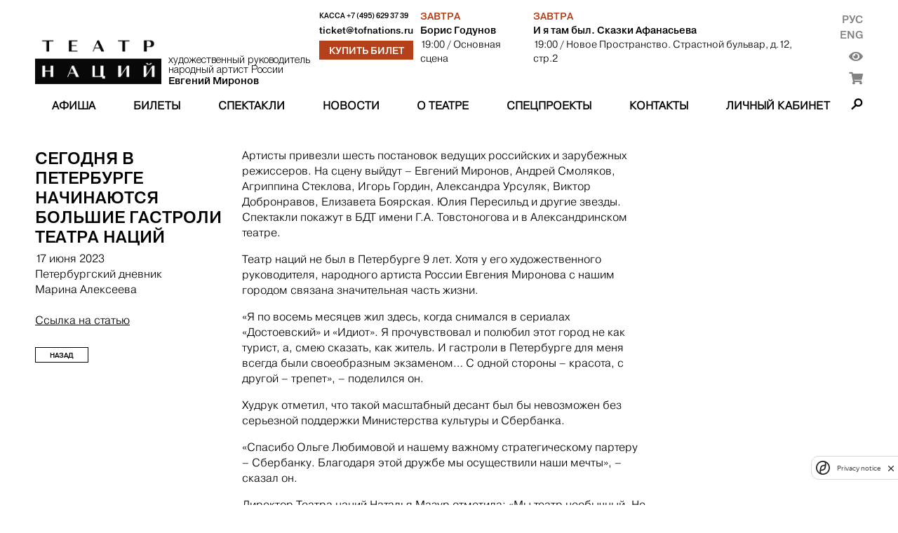

--- FILE ---
content_type: text/html; charset=utf-8
request_url: https://theatreofnations.ru/articles/segodnya-v-peterburge-nachinayutsya-bolshie-gastroli-teatra-nacij
body_size: 8549
content:


<!DOCTYPE html>
<html lang="ru">
    <head>
        <meta charset="UTF-8">
        <meta name="viewport" content="width=device-width, initial-scale=1.0">
        <meta http-equiv="X-UA-Compatible" content="ie=edge">

        <title>Театр Наций</title>
        <meta name="description" content="Официальный сайт Театра Наций. Художественный руководитель народный артист России Евгений Миронов">

        <link rel="shortcut icon" type="image/png" href="https://cdn.theatreofnations.ru/static/core/img/favicon.ico"/>
        <link href="https://fonts.googleapis.com/css?family=Raleway:100,600,700" rel="stylesheet" type="text/css">
        <link rel="stylesheet" href="https://cdn.theatreofnations.ru/static/core/fontawesome-free-5.15.4-web/css/all.css">
        <link rel="stylesheet" href="https://cdn.theatreofnations.ru/static/core/css/swipebox.min.css">
        <link rel="stylesheet" href="https://cdn.theatreofnations.ru/static/core/css/splide-core.min.css">
        <link rel="stylesheet" href="https://cdn.theatreofnations.ru/static/core/css/special.css">
        <link rel="stylesheet" href="https://cdn.theatreofnations.ru/static/core/confirm/jquery-confirm.min.css">
        <link rel="stylesheet" href="https://cdn.theatreofnations.ru/static/core/confirm/jquery-confirm-base.css">
        <link rel="stylesheet" type="text/css" href="https://cdn.theatreofnations.ru/static/core/tooltipster/css/tooltipster.bundle.min.css" />
        <link rel="stylesheet" type="text/css" href="https://cdn.theatreofnations.ru/static/core/tooltipster/css/plugins/tooltipster/sideTip/themes/tooltipster-sideTip-borderless.min.css" />

        <link rel="stylesheet" href="https://cdn.theatreofnations.ru/static/core/css/three-dots.css" >
        <link rel="stylesheet" href="https://cdn.theatreofnations.ru/static/core/chosen/chosen.min.css">
        <link rel="stylesheet" href="https://cdn.theatreofnations.ru/static/core/css/main.css?v=41">
        <link rel="stylesheet" href="https://cdn.theatreofnations.ru/static/core/css/header.css?v=19">

        


<!--        <script src='https://www.google.com/recaptcha/api.js?render=6LdtcPshAAAAAP_NuhAyfGZTZjOXbfJ_FrJJqRqW'></script>-->
<!--        <script src="https://captcha-api.yandex.ru/captcha.js" defer></script>-->
        <script src="https://smartcaptcha.yandexcloud.net/captcha.js" defer></script>


        <script>
            const RECAPTCHA_PUBLIC_KEY = '6LdtcPshAAAAAP_NuhAyfGZTZjOXbfJ_FrJJqRqW'
            const SMARTCAPTCHA_PUBLIC_KEY = 'ysc1_ZFrnqZNxvGRQLJHhqFpgRB79tFRHHjrVJ4afYyQHb4756799'
        </script>
        <script type="text/javascript" src="https://cdn.theatreofnations.ru/static/core/js/jquery-3.6.0.min.js"></script>
        <script type="text/javascript" src="https://cdn.theatreofnations.ru/static/core/js/vue%402.js"></script>

        
        
            <script>
          (function(i,s,o,g,r,a,m){i['GoogleAnalyticsObject']=r;i[r]=i[r]||function(){
          (i[r].q=i[r].q||[]).push(arguments)},i[r].l=1*new Date();a=s.createElement(o),
          m=s.getElementsByTagName(o)[0];a.async=1;a.src=g;m.parentNode.insertBefore(a,m)
          })(window,document,'script','https://www.google-analytics.com/analytics.js','ga');

          ga('create', 'UA-37661595-1', 'auto');
          ga('send', 'pageview');
          ga('require', 'ec');

        </script>
<!-- Google tag (gtag.js) -->
<script async src="https://www.googletagmanager.com/gtag/js?id=G-ZNZ5DMS0E4"></script>
<script>
  window.dataLayer = window.dataLayer || [];
  function gtag(){dataLayer.push(arguments);}
  gtag('js', new Date());

  gtag('config', 'G-ZNZ5DMS0E4');
</script>
<!-- Top.Mail.Ru counter --> 
<script type="text/javascript"> 
var _tmr = window._tmr || (window._tmr = []); 
_tmr.push({id: "3505662", type: "pageView", start: (new Date()).getTime()}); 
(function (d, w, id) { 
  if (d.getElementById(id)) return; 
  var ts = d.createElement("script"); ts.type = "text/javascript"; ts.async = true; ts.id = id; 
  ts.src = "https://top-fwz1.mail.ru/js/code.js"; 
  var f = function () {var s = d.getElementsByTagName("script")[0]; s.parentNode.insertBefore(ts, s);}; 
  if (w.opera == "[object Opera]") { d.addEventListener("DOMContentLoaded", f, false); } else { f(); } 
})(document, window, "tmr-code"); 
</script> 
<noscript><div><img src="https://top-fwz1.mail.ru/counter?id=3505662;js=na" style="position:absolute;left:-9999px;" alt="Top.Mail.Ru" /></div></noscript> 
<!-- /Top.Mail.Ru counter -->
        <!-- Yandex.Metrika counter -->
        <script type="text/javascript" >
           (function(m,e,t,r,i,k,a){m[i]=m[i]||function(){(m[i].a=m[i].a||[]).push(arguments)};
           m[i].l=1*new Date();k=e.createElement(t),a=e.getElementsByTagName(t)[0],k.async=1,k.src=r,a.parentNode.insertBefore(k,a)})
           (window, document, "script", "https://mc.yandex.ru/metrika/tag.js", "ym");

           ym(74468419, "init", {
                clickmap:true,
                trackLinks:true,
                accurateTrackBounce:true,
                webvisor:false
           });
        </script>
        <noscript><div><img src="https://mc.yandex.ru/watch/74468419" style="position:absolute; left:-9999px;" alt="" /></div></noscript>
        <!-- /Yandex.Metrika counter -->
<!-- Yandex.Metrika counter --> <script type="text/javascript" > (function (d, w, c) { (w[c] = w[c] || []).push(function() { try { w.yaCounter35221590 = new Ya.Metrika({ id:35221590, clickmap:true, trackLinks:true, accurateTrackBounce:true, webvisor:true, ecommerce:"dataLayer" }); } catch(e) { } }); var n = d.getElementsByTagName("script")[0], s = d.createElement("script"), f = function () { n.parentNode.insertBefore(s, n); }; s.type = "text/javascript"; s.async = true; s.src = "https://mc.yandex.ru/metrika/watch.js"; if (w.opera == "[object Opera]") { d.addEventListener("DOMContentLoaded", f, false); } else { f(); } })(document, window, "yandex_metrika_callbacks"); </script> <noscript><div><img src="https://mc.yandex.ru/watch/35221590" style="position:absolute; left:-9999px;" alt="" /></div></noscript> <!-- /Yandex.Metrika counter -->
<script async src="https://culturaltracking.ru/static/js/spxl.js?pixelId=32953" data-pixel-id="32953"></script>
        

        
    </head>

    <body>
        


<header>
    <div class="container">
    <div class="header-row header-top">
        <div class="header-top__logo_block">
            <a href="/" class="header-top__logo">
                <img src="https://cdn.theatreofnations.ru/static/core/img/new_logo.png" alt="logo">
            </a>
            <a href="#" class="header-top__caption">
                <div>художественный руководитель</div>
                <div>народный артист России</div>
                <div><b>Евгений Миронов</b></div>
            </a>
        </div>
        <div class="header-top__phone_block">
            <div class="header-top__phone">
                <span>Касса </span>
                <a href="tel:+7 (495) 629 37 39">+7 (495) 629 37 39</a>
            </div>

            
            
            <div class="header-top__email">
                <a href="mailto:ticket@tofnations.ru">ticket@tofnations.ru</a>
            </div>
            
            <a class="btn btn_inverted" href="/events/">Купить билет</a>
        </div>
        <div class="header-top__repertoire_block">
            
    <div class="header-top__repertoire">
        <div class="header-top__repertoire-day">
            
                Завтра
            
        </div>
        <div><a href="/performances/boris-godunov" class="header-top__repertoire-title">Борис Годунов</a></div>
        <div class="header-top__repertoire-info">
            <span>19:00</span>
            
                <span> / Основная сцена</span>
            
        </div>
    </div>

    <div class="header-top__repertoire">
        <div class="header-top__repertoire-day">
            
                Завтра
            
        </div>
        <div><a href="/performances/i-ya-tam-byil-skazki-afanaseva" class="header-top__repertoire-title">И я там был. Сказки Афанасьева</a></div>
        <div class="header-top__repertoire-info">
            <span>19:00</span>
            
                <span> / Новое Пространство. Страстной бульвар, д.12, стр.2</span>
            
        </div>
    </div>

        </div>
        <div class="header-top__buttons">
            <div class="header-top__lang-buttons">
                <a href="/articles/segodnya-v-peterburge-nachinayutsya-bolshie-gastroli-teatra-nacij">Рус</a>
                <a href="/en/articles/segodnya-v-peterburge-nachinayutsya-bolshie-gastroli-teatra-nacij">Eng</a>
            </div>
            <button href="#" id="specialButton" class="header-top__switch-for-special-button">
                <i class="fas fa-eye"></i>
            </button>
            <div class="lk_header_block">
                <div class="lk_triger_mob" >
                    <a class="auth_off" href="/users/login/"><i class="fas fa-user"></i></a>
                    <a class="auth_on" href="/users/profile/"><i class="fas fa-user"></i></a>
                </div>
                <a class="cart_count_block" href="/cart/view/">
                    <span class="cart_ttl">
                        <span class="js-minutes-remaining"></span><span>:</span><span class="js-seconds-remaining"></span>
                    </span>
                    <i class="fas fa-shopping-cart"></i>
                </a>
            </div>
        </div>
    </div>

    <div class="header-row header-responsive-phone">
        <span>Касса&nbsp;</span>
        <a href="tel:+7 (495) 629 37 39">+7 (495) 629 37 39</a>
    </div>

    <div class="header-row header-menu">
        

<nav class="nav-menu">
    
        <div class="nav-menu-item">
            
                <a href="/events"
                    class="">
                    Афиша
                </a>
            
            
        </div>
    
        <div class="nav-menu-item">
            
                <a href="/tickets"
                    class="">
                    Билеты
                </a>
            
            
        </div>
    
        <div class="nav-menu-item">
            
                <a href="/performances"
                    class="">
                    Спектакли
                </a>
            
            
        </div>
    
        <div class="nav-menu-item">
            
                <a href="/posts"
                    class="">
                    Новости
                </a>
            
            
        </div>
    
        <div class="nav-menu-item">
            
                <a href="/pages/o-teatre"
                    class="">
                    О театре
                </a>
            
            
                <div class="nav-menu-submenu">
                    
                        
                            <a href="/pages/o-teatre/" 
                                class="">
                                История
                            </a>
                        
                    
                        
                            <a href="/people" 
                                class="">
                                Персоны
                            </a>
                        
                    
                        
                            <a href="/tours" 
                                class="">
                                Гастроли
                            </a>
                        
                    
                        
                            <a href="/partners" 
                                class="">
                                Партнёры
                            </a>
                        
                    
                        
                            <a href="/documents" 
                                class="">
                                Документы
                            </a>
                        
                    
                        
                            <a href="/archive" 
                                class="">
                                Архив спектаклей
                            </a>
                        
                    
                </div>
            
        </div>
    
        <div class="nav-menu-item">
            
                <a href="/special_projects"
                    class="">
                    Спецпроекты
                </a>
            
            
                <div class="nav-menu-submenu">
                    
                        
                            <a href="/programma-podderzhki-teatrov-malyh-gorodov-rossii" 
                                class="">
                                Программа поддержки театров малых городов России
                            </a>
                        
                    
                        
                            <a href="/proekty/teatr-natsii-fest/" 
                                class="">
                                Театр Наций FEST
                            </a>
                        
                    
                        
                            <a href="https://theatreofnations.ru/proekty/teatr-natsiy-teatram-atomnykh-gorodov-1/" 
                                class="">
                                Театр Наций - театрам атомных городов
                            </a>
                        
                    
                        
                            <a href="https://theatreofnations.ru/proekty/programma-integraciya/" 
                                class="">
                                Программа «Интеграция»
                            </a>
                        
                    
                </div>
            
        </div>
    
        <div class="nav-menu-item">
            
                <a href="/contacts"
                    class="">
                    Контакты
                </a>
            
            
        </div>
    
    <div class="nav-menu-item lk_triger">
        
        
        <a class="auth_off " href="/users/login/">Личный кабинет</a>
        <a class="auth_on" href="/users/profile/"></a>
    </div>
</nav>

<div class="responsive-menu">
    <button class="open-responsive-menu btn">Меню</button>
    <div class="responsive-nav-menu">
        <nav class="responsive-nav-menu-items">
            
                <div class="responsive-nav-menu-item nav-menu-item">
                    <a href="/events" 
                        class="">Афиша</a>
                </div>
            
                <div class="responsive-nav-menu-item nav-menu-item">
                    <a href="/tickets" 
                        class="">Билеты</a>
                </div>
            
                <div class="responsive-nav-menu-item nav-menu-item">
                    <a href="/performances" 
                        class="">Спектакли</a>
                </div>
            
                <div class="responsive-nav-menu-item nav-menu-item">
                    <a href="/posts" 
                        class="">Новости</a>
                </div>
            
                <div class="responsive-nav-menu-item nav-menu-item">
                    <a href="/pages/o-teatre" 
                        class="">О театре</a>
                </div>
            
                <div class="responsive-nav-menu-item nav-menu-item">
                    <a href="/special_projects" 
                        class="">Спецпроекты</a>
                </div>
            
                <div class="responsive-nav-menu-item nav-menu-item">
                    <a href="/contacts" 
                        class="">Контакты</a>
                </div>
            
        </nav>
    </div>
</div>

<div class="nav-search">
    <span class="search-button"></span>
    <div class="search-form-content">
        <form action="/search/" method="get" class="search-form">
            <input type="text" name="query" class="form-input form-search-input" placeholder="Введите поисковую строку">
            <label>
                <input type="submit" value="Найти" class="btn">
            </label>
        </form>
    </div>
</div>


    </div>
    </div>
</header>


        <div class="container">
            
    <div class="content row">
        <div class="sidebar">
            <span class="sidebar-info-title">Сегодня в Петербурге начинаются большие гастроли Театра наций</span>
            <div class="sidebar-info-caption">
                <div>17 июня 2023</div>
                
                    <div>Петербургский дневник</div>
                
                
                    <div>Марина Алексеева</div>
                
                
                    <br><a href="https://spbdnevnik.ru/news/2023-06-17/segodnya-v-peterburge-nachinayutsya-bolshie-gastroli-teatra-natsiy" target="_blank" class="link">Ссылка на статью</a>
                
            </div>

            <a href="/articles/?season=2022" class="btn sidebar-btn">Назад</a>
        </div>

        <div class="content-body">
            <div class="stripped_content content-body__text rich-text">
                <p>Артисты привезли шесть постановок ведущих российских и зарубежных режиссеров. На сцену выйдут &ndash; Евгений Миронов, Андрей Смоляков, Агриппина Стеклова, Игорь Гордин, Александра Урсуляк, Виктор Добронравов, Елизавета Боярская. Юлия Пересильд и другие звезды. Спектакли покажут в БДТ имени Г.А. Товстоногова и в Александринском театре.</p>

<p>Театр наций не был в Петербурге 9 лет. Хотя у его художественного руководителя, народного артиста России Евгения Миронова с нашим городом связана значительная часть жизни.</p>

<p>&laquo;Я по восемь месяцев жил здесь, когда снимался в сериалах &laquo;Достоевский&raquo; и &laquo;Идиот&raquo;. Я прочувствовал и полюбил этот город не как турист, а, смею сказать, как житель. И гастроли в Петербурге для меня всегда были своеобразным экзаменом&hellip; С одной стороны &ndash; красота, с другой &ndash; трепет&raquo;, &ndash; поделился он.</p>

<p>Худрук отметил, что такой масштабный десант был бы невозможен без серьезной поддержки Министерства культуры и Сбербанка.</p>

<p>&laquo;Спасибо Ольге Любимовой и нашему важному стратегическому партеру &ndash; Сбербанку. Благодаря этой дружбе мы осуществили наши мечты&raquo;, &ndash; сказал он.</p>

<p>Директор Театра наций Наталья Мазур отметила: &laquo;Мы театр необычный. Не просто репертуарный и традиционный. У нас много направлений. И за 16 лет сформировалась новая модель театра, концепцию которого придумал Евгений Миронов&raquo;. Она сообщила, что театр много работает с регионами, проводит различные фестивали и поддерживает театры малых городов страны. Одно из приоритетных направлений &ndash; работа с зарубежными режиссерами. В ближайших планах театра &ndash; проекты с Сербией, Японией и Китаем.</p>

<p>&laquo;Мы прогрессивный театр, в репертуаре которого не только классика, но и современные спектакли&raquo;, &ndash; отметила директор.</p>

<p>Простой перечень постановок, которые будут представлены в течение ближайших 16 дней, это подтверждает.</p>

<p>Сегодня и завтра в Петербурге покажут спектакль &laquo;Кто боится Вирджинии Вулф?&raquo;. Пьесу Эдварда Олби поставил режиссер Данил Чащин. Он уже работал с этим театром, но на большой сцене это его первая постановка. По словам Евгения Миронова, это была сложная работа. &laquo;Игры и забавы, заявленные вначале, очень быстро превращаются в демонический ритуал, который вскрывает комплексы, обиды, страхи и тайные желания героев&raquo;, &ndash; рассказал артист.</p>

<p>&laquo;Это тема границы человеческих отношений, тема красной линии, которую переходить нельзя&raquo;, &ndash; считает он. Худрук рассказал &ndash; чтобы лучше понять логику поведения героев, на время репетиций был приглашен врач-психотерапевт. В спектакле заняты: Евгений Миронов, Агриппина Стеклова, Александр Новин, Мария Смольникова, Михаил Степаненко.</p>

<p>Не проще было работать и над ролью дяди Вани в одноименном спектакле, ключ к которому &ndash; экология. Его поставил французский режиссер Стефан Брауншвейг, для которого это была первая работа в России. К Чехову у него особое отношение. &laquo;Сложнее репетиций в моей жизни не было. Я не принимал его подход &ndash; классический до запятой. Для него важна была каждая пауза&raquo;, &ndash; сказал артист. Спектакль покажут 22 и 23 июня. На сцену выйдут Евгений Миронов, Елизавета Боярская/Юлия Пересильд, Виктор Вержбицкий, Виктор Добронравов и другие артисты.</p>

<p>Следующий спектакль &laquo;Саша, привет!&raquo; покажут на новой сцене Александринки 26 июня. Режиссер Марат Гацалов поставил спектакль по одноименному роману и инсценировке Дмитрия Данилова, финалиста премии &laquo;Большая книга&raquo; и премии &laquo;Ясная Поляна&raquo;. Главную роль в антиутопии о том, каково это &ndash; жить в ожидании смертной казни, &ndash; исполнит Игорь Гордин.</p>

<p>Там же 28 июня представят постановку Марины Брусникиной &laquo;Прыг-скок, обвалился потолок&raquo; по сценарию Геннадия Шпаликова. Он был написан еще в 1974 году, но ни разу не экранизировался. В спектакле три главных героя &ndash; муж, жена и их 11-летняя дочь. О том, как меняется жизнь советской семьи после того, как муж попал в тюрьму, и почему хорошие люди так невыносимы, будут разбираться Александра Урсуляк/Дарья Калмыкова, Михаил Евланов, Артем Тульчинский и другие артисты.</p>

<p>Культовый роман Михаила Булгакова &laquo;Мастер и Маргарита&raquo; в постановке знаменитого канадского режиссера Робера Лепажа сыграют на основной сцене Александринского театра четыре раза &ndash; 29 и 30 июня, 1 и 2 июля. По словам Евгения Миронова, &laquo;это очень дорогостоящий проект&raquo;, который тоже дался непросто. Сначала артистам пришлось выехать на репетиции в Канаду, потом сам режиссер буквально в день объявления ковидного локдауна прилетел в Москву.</p>

<p>Главным сценографическим приемом постановки стал &laquo;Призрак Пеппера&raquo; &ndash; техника иллюзионных представлений, что позволяет объектам появляться, исчезать, становиться прозрачными и превращаться из одного в другой. В спектакле заняты Евгений Миронов, Сергей Кемпо, Виктор Вержбицкий, Андрей Смоляков, Леонид Тимцуник и другие артисты.</p>

<p>30 и 1 июля на новой сцене Александринки представят необычный для театра спектакль &laquo;Ходжа Насреддин&raquo;. Это первый опыт Театра наций в жанре кукольных постановок. Режиссер, художник-постановщик и автор кукол &ndash; Анна Викторова, хорошо известная петербуржцам, она &ndash; художественный руководитель петербургского театра KUKFO (&laquo;Кукольный формат&raquo;), лауреат премий &laquo;Золотая маска&raquo;. В ее московском спектакле роли Насреддина и ишака озвучили Константин Хабенский и Евгений Миронов.</p>

<p>&laquo;Мы хотели показать петербургскому зрителю все то разнообразие, которым отличается наш репертуар. Театр наций абсолютно безбашенный. У нас возможно все&raquo;, &ndash; подытожил Евгений Миронов.</p>
            </div>
        </div>
    </div>

            


<footer>
    <div class="footer__col footer__image">
        
        
    </div>

    <div class="footer__col">
        <div class="footer__title">
            Контакты
        </div>
        <div class="footer__text">
            
            <p><em>&bull;&nbsp;</em>Москва, Петровский переулок, д. 3<br />
м. Чеховская, Пушкинская, Тверская</p>

<p><em>&bull;&nbsp;</em>График работы кассы: с 12:00 до 20:00 по воскресеньям и понедельникам.</p>

<p><em>&bull;&nbsp;</em>Бронирование билетов: +7(495)629-37-39 или +7(495)629-04-71, с понедельника по пятницу с 11:00 до 19:00.&nbsp;</p>
        </div>
    </div>

    <div class="footer__col" id="footer__subscribe_form_block">

    </div>

    <div class="footer__col social_block">
        <div class="footer__title">
            ТЕАТР В СОЦИАЛЬНЫХ СЕТЯХ
        </div>
        <div class="socials">
            <a href="https://vk.com/theatre_of_nations" class="socials__item" target="_blank">
                <img src="https://cdn.theatreofnations.ru/static/core/img/vk.png" alt="vk">
            </a>
            <a href="https://www.youtube.com/channel/UCz4p4uu8yynYtd7ald-4pEg" class="socials__item" target="_blank">
                <img src="https://cdn.theatreofnations.ru/static/core/img/youtube.png" alt="youtube">
            </a>
            <a href="https://t.me/tofnations" class="socials__item" target="_blank">
                <img src="https://cdn.theatreofnations.ru/static/core/img/tg_krg.png" alt="tg">
            </a>
            <a href="https://ok.ru/group/70000004376239" class="socials__item" target="_blank">
                <img src="https://cdn.theatreofnations.ru/static/core/img/ok.jpg" alt="ok">
            </a>
        </div>
        
        
            <div class="footer__title">
                Техническая поддержка
            </div>
            <div>
                support@tofnations.ru
            </div>
        
    </div>
    

    <div class="partners">
    
        <div></div>
        
            
                <a class="partner-item" style="cursor:default;" href="javascript:void(0)">
            
                <span class="partner-item__title">
                    Генеральный партнёр
                </span>
                <img src="https://cdn.theatreofnations.ru/media/CACHE/images/uploads/Partner/sber_new/f2149512359c1e0a8ed483c8d5aec310.jpg" alt="Генеральный партнёр">
            </a>
        
    
        <div></div>
        
            
                <a class="partner-item" style="cursor:default;" href="javascript:void(0)">
            
                <span class="partner-item__title">
                    Официальный партнёр
                </span>
                <img src="https://cdn.theatreofnations.ru/media/CACHE/images/uploads/Partner/200_Sibur/c2fe25141dfa72b5819af2ca1ac68e9f.jpg" alt="Официальный партнёр">
            </a>
        
    
        <div></div>
        
            
                <a class="partner-item" style="cursor:default;" href="javascript:void(0)">
            
                <span class="partner-item__title">
                    Официальный партнёр
                </span>
                <img src="https://cdn.theatreofnations.ru/media/CACHE/images/uploads/Partner/rosatom/5c96249627be5f1253795fcc1877bfbe.jpg" alt="Официальный партнёр">
            </a>
        
    
        <div></div>
        
            
                <a class="partner-item" style="cursor:default;" href="javascript:void(0)">
            
                <span class="partner-item__title">
                    Партнёр
                </span>
                <img src="https://cdn.theatreofnations.ru/media/CACHE/images/uploads/Partner/200_polus/494f0a68a0659726f72f805003f35ad2.jpg" alt="Партнёр">
            </a>
        
    
        <div></div>
        
            
                <a class="partner-item" style="cursor:default;" href="javascript:void(0)">
            
                <span class="partner-item__title">
                    Партнёр
                </span>
                <img src="https://cdn.theatreofnations.ru/media/CACHE/images/uploads/Partner/posie/ec1c37b8c1ce079db81e730328072bb0.jpg" alt="Партнёр">
            </a>
        
    
        <div></div>
        
            
                <a class="partner-item" style="cursor:default;" href="javascript:void(0)">
            
                <span class="partner-item__title">
                    Партнёр
                </span>
                <img src="https://cdn.theatreofnations.ru/media/CACHE/images/uploads/Partner/Samolet_sait/4be588852c6632857a8436c6c9def5eb.jpg" alt="Партнёр">
            </a>
        
    
        <div></div>
        
            
                <a class="partner-item" style="cursor:default;" href="javascript:void(0)">
            
                <span class="partner-item__title">
                    Партнёр
                </span>
                <img src="https://cdn.theatreofnations.ru/media/CACHE/images/uploads/Partner/%D1%81%D0%B8%D0%BD%D0%B0%D1%80%D0%B0_%D0%BD%D0%B0_%D1%81%D0%B0%D0%B9%D1%82/3316a51980886580a75d4b517b8d360c.jpg" alt="Партнёр">
            </a>
        
    
</div>

</footer>
        </div>

        <script>
            const csrfToken = 'HcuNkZF05CjBWBXYB8dJcnZKvjUVUEjKI2WCmvM3NKeSNEGjrxQdnE5NntGQIhRJ'
        </script>

        <script type="text/javascript" src="/jsi18n/"></script>

        <script src="https://cdn.theatreofnations.ru/static/core/confirm/jquery-confirm.min.js"></script>
        <script src="https://cdn.theatreofnations.ru/static/core/js/jquery.swipebox.min.js"></script>
        <script src="https://cdn.theatreofnations.ru/static/core/tooltipster/js/tooltipster.bundle.min.js"></script>
        <script src="https://cdn.theatreofnations.ru/static/core/js/splide.min.js"></script>
        <script src="https://cdn.theatreofnations.ru/static/core/chosen/chosen.jquery.min.js"></script>
        <script src="https://cdn.theatreofnations.ru/static/core/js/moment.js"></script>
        <script src="https://cdn.theatreofnations.ru/static/core/js/subscriptions.js?v=9"></script>
        <script src="https://cdn.theatreofnations.ru/static/core/js/js.cookie.min.js?v=5"></script>
        <script src="https://cdn.theatreofnations.ru/static/core/js/main.js?v=30"></script>
        <script src='https://cdn.theatreofnations.ru/static/users/js/login.js?v=11'></script>
        <script src="https://cdn.theatreofnations.ru/static/core/js/uhpv-full.min.js"></script>
        
    </body>
</html>


--- FILE ---
content_type: text/css
request_url: https://cdn.theatreofnations.ru/static/core/css/special.css
body_size: 7866
content:
html {
    font-size: 100%
}

.special body {
    margin-top: 64px;
    min-width: 300px;
}

#special a {
    font-size: 1rem !important;
}

.special-settings button {
    display: flex;
    align-items: flex-start;
    padding-left: 49px !important;
    background-repeat: no-repeat !important;
    background-image: url(../img/a-settings.png) !important;
    background-position-y: center !important;
    text-shadow: #fff 0 1px 0;
    color: #000 !important;
    margin-top: 0 !important;
}

.special-images button[value='0'],
.special-images button[value='1'] {
    height: 27px;
    margin-left: 5px;
    display: inline;
    background-image: url(../img/images.png) !important;
    position: relative;
    top: -5px;
    width: 90px;
}

.special-images button[value='1'] {
    background-position: 0 -27px !important;
}

#special {
    height: 46px;
    background: url(../img/access.png) no-repeat 0 0 !important;
    font-size: 17px;
    color: #000;
    position: fixed;
    top: 0;
    left: 50%;
    width: 929px;
    margin-left: -464px;
    z-index: 999999;
    letter-spacing: normal !important;
    cursor: default;
    line-height: 1em !important;
}

#special {
    -webkit-user-select: none;
    -moz-user-select: none;
    -ms-user-select: none;
    user-select: none;
}

#special i {
    font-style: normal;
    font-weight: bold;
    line-height: 30px !important;
    color: inherit !important;
    background: inherit !important;
    font-size: inherit !important;
}

#special .special-panel div {
    padding: 0;
    display: inline-block;
    margin-left: 16px;
    background: none !important;
}

#special .special-panel div span {
    background: none !important;
    color: #000000 !important;
}

#special .special-panel {
    background: none !important;
    display: flex;
    align-items: center;
    height: 100%;
}

#special button {
    border: none;
    text-align: center;
    padding: 5px;
    line-height: normal;
    text-decoration: none;
    vertical-align: middle;
    overflow: hidden;
    box-sizing: border-box;
    cursor: pointer;
    outline: 0;
    text-transform: none;
    font-size: 20px !important;
    color: inherit;
    background: inherit;
    background-color: transparent !important;
    margin: 7px 2px 0;
}

#special span, #special em {
    font-size: 16px !important;
}

#special .special-panel button {
    line-height: 32px !important;
    padding: 0;
}

#special-settings-body {
    display: none;
    border: 2px solid #000;
    padding: 13px 21px 23px 21px;
}

#special-settings-body h2 {
    font-size: 44px !important;
    line-height: 44px;
    margin-bottom: 15px;
    margin-top: 0;
}

#special-settings-body button {
    margin-bottom: 5px;
}

.special-line-height-1 *, #special .special-line-height button[value='1'] {
    line-height: normal !important;
}

.special-line-height-2 *, #special .special-line-height button[value='2'] {
    line-height: 1.75rem !important;
}

.special-line-height-3 *, #special .special-line-height button[value='3'] {
    line-height: 2rem !important;
}

.special-font-size-1 *, #special .special-font-size button[value='1'] {
    font-size: 1rem !important;
}

.special-font-size-2 *, #special .special-font-size button[value='2'] {
    font-size: 1.5rem !important;
}

.special-font-size-3 *, #special .special-font-size button[value='3'] {
    font-size: 2rem !important;
}

.special-font-size button[value='1'],
.special-font-size button[value='2'],
.special-font-size button[value='3'] {
    height: 31px;
    margin-left: 5px;
    display: inline;
    background-image: url(../img/fontsize.png) !important;
    position: relative;
    top: -5px;
}

.special-font-size button[value='1'] {
    width: 20px;
}

.special-font-size button[value='2'] {
    width: 26px;
    background-position: -20px 0 !important;
}

.special-font-size button[value='3'] {
    width: 26px;
    background-position: -46px 0 !important;
}

.special-font-size button[value='1']:hover,
.special-font-size button[value='1'].active {
    background-position: 0 -31px !important;
}

.special-font-size button[value='2']:hover,
.special-font-size button[value='2'].active {
    background-position: -20px -31px !important;
}

.special-font-size button[value='3']:hover,
.special-font-size button[value='3'].active {
    background-position: -46px -31px !important;
}

.special-font-family-1 *, #special .special-font-family button[value='1'] {
    font-family: Arial, sans-serif !important;
}

.special-font-family-2 *, #special .special-font-family button[value='2'] {
    font-family: Times, sans, serif !important;
}

.special-font-family span,
.special-letter-spacing span {
    font-size: 20px !important;
    font-weight: bold;
}

.special-letter-spacing em {
    font-weight: normal;
}

.special-font-family button,
.special-letter-spacing button {
    padding: 2px 4px !important;
    border: 1px solid #000000 !important;
    border-radius: 3px !important;
    font-weight: bold;
}

#special .special-font-family button.active,
#special .special-letter-spacing button.active {
    background-color: #000000 !important;
    color: #FFFFFF !important;
}

.special-color-1 *, #color-list button[value='1'] {
    color: #000 !important;
    background: #FFF !important;
    border-color: #000 !important;
}

.special-color-2 *, #color-list button[value='2'] {
    color: #FFF !important;
    background: #000 !important;
    border-color: #FFF !important;
}

.special-color-3 *, #color-list button[value='3'] {
    color: #063462 !important;
    background: #9dd1ff !important;
    border-color: #063462 !important;
}

#special .special-color button[value='1'],
#special .special-color button[value='2'],
#special .special-color button[value='3'] {
    height: 31px;
    margin-left: 5px;
    display: inline;
    background-image: url(../img/colors.png) !important;
    position: relative;
    top: -5px;
    width: 26px;
}

#special .special-color button[value='2'] {
    background-position: -26px 0 !important;
}

#special .special-color button[value='3'] {
    background-position: -52px 0 !important;
}

#special .special-color button[value='1']:hover,
#special .special-color button[value='1'].active {
    background-position: 0 -31px !important;
}

#special .special-color button[value='2']:hover,
#special .special-color button[value='2'].active {
    background-position: -26px -31px !important;
}

#special .special-color button[value='3']:hover,
#special .special-color button[value='3'].active {
    background-position: -52px -31px !important;
}

.special-color-4 *, #special .special-color button[value='4'] {
    color: #59422e !important;
    background: #f7f3d6 !important;
    border-color: #59422e !important;
}

.special-color-5 *, #special .special-color button[value='5'] {
    color: #a9dd38 !important;
    background: #3b2716 !important;
    border-color: #a9dd38 !important;
}

#color-list {
    display: flex;
    flex-direction: column;
    margin-left: 40px;
}

#special #color-list button {
    margin: 0 !important;
    width: 100% !important;
    text-align: left !important;
    padding: 10px 22px !important;
    font-weight: bold;
    background-image: none !important;
    height: auto;
    top: 0;
}

#special #color-list button.active::before {
    content: " — ";
}

.special-letter-spacing-1 *, #special .special-letter-spacing button[value='1'] {
    letter-spacing: normal !important;
}

.special-letter-spacing-2 *, #special .special-letter-spacing button[value='2'] {
    letter-spacing: 2px !important;
}

.special-letter-spacing-3 *, #special .special-letter-spacing button[value='3'] {
    letter-spacing: 4px !important;
}

#special .special-buttons {
    display: flex;
    justify-content: flex-end;
    margin-top: 15px;
    margin-bottom: 1em;
}

#special .special-buttons button {
    padding: 6px 14px;
    border: 2px solid #000000 !important;
    margin-left: 28px !important;
}

#special .special-buttons button span {
    font-size: 22px !important;
}


--- FILE ---
content_type: text/plain; charset=utf-8
request_url: https://theatreofnations.ru/api/token_places/
body_size: 239
content:
STT eyJ0eXAiOiJKV1QiLCJhbGciOiJIUzI1NiJ9.eyJkYXRhIjoiMWRjMmIzNTUyM2Y4ODQxMDY5NTcwYjNlMjAxYzY4OGFiNTk3NzMxZTU5MTBiOWI1YjZjNmQ1YzE5NmM4NzE5OCJ9.9vUj9knhHFFbKx3CXGV6baslTPjXSvP0YhhwP4VTH0s